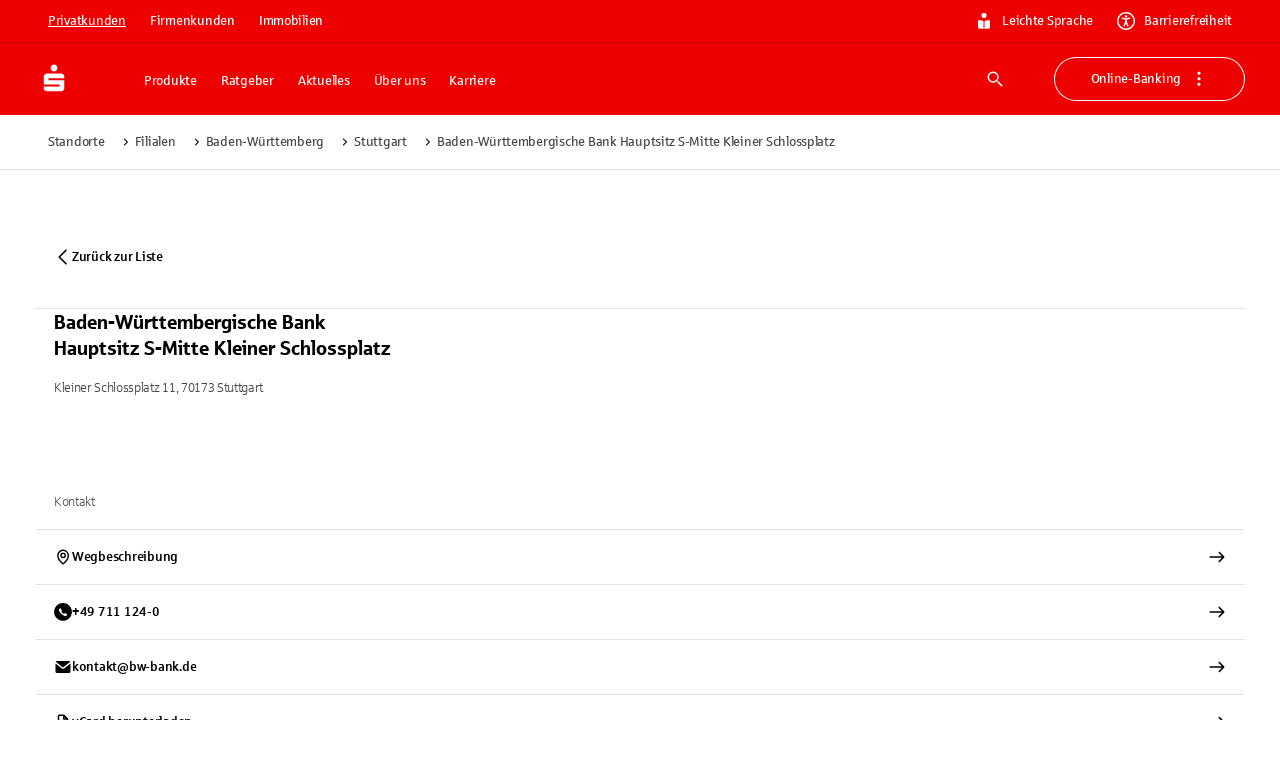

--- FILE ---
content_type: application/javascript; charset=UTF-8
request_url: https://www.sparkasse.de/_next/static/chunks/pages/standorte/filialen/%5B...slugs%5D-2470173f2f7dcabd.js
body_size: -271
content:
try{let e="undefined"!=typeof window?window:"undefined"!=typeof global?global:"undefined"!=typeof globalThis?globalThis:"undefined"!=typeof self?self:{},d=(new e.Error).stack;d&&(e._sentryDebugIds=e._sentryDebugIds||{},e._sentryDebugIds[d]="f1bab946-2bb9-480f-a1dc-0f154d063503",e._sentryDebugIdIdentifier="sentry-dbid-f1bab946-2bb9-480f-a1dc-0f154d063503")}catch(e){}(self.webpackChunk_N_E=self.webpackChunk_N_E||[]).push([[92814],{12707:(e,d,n)=>{(window.__NEXT_P=window.__NEXT_P||[]).push(["/standorte/filialen/[...slugs]",function(){return n(66467)}])},66467:(e,d,n)=>{"use strict";n.r(d),n.d(d,{__N_SSP:()=>s,default:()=>t});var f=n(8775),s=!0;let t=f.default}},e=>{e.O(0,[68854,71165,65794,50471,77364,42388,64811,14826,99148,39892,5678,18563,40042,15742,10550,64795,68043,55076,88568,67900,54764,86126,64151,90636,46593,38792],()=>e(e.s=12707)),_N_E=e.O()}]);

--- FILE ---
content_type: application/javascript; charset=UTF-8
request_url: https://www.sparkasse.de/_next/static/chunks/84812.51b6653a9d953d71.js
body_size: 15
content:
try{let e="undefined"!=typeof window?window:"undefined"!=typeof global?global:"undefined"!=typeof globalThis?globalThis:"undefined"!=typeof self?self:{},d=(new e.Error).stack;d&&(e._sentryDebugIds=e._sentryDebugIds||{},e._sentryDebugIds[d]="8056b0de-f23e-41ab-a63e-025484dcb453",e._sentryDebugIdIdentifier="sentry-dbid-8056b0de-f23e-41ab-a63e-025484dcb453")}catch(e){}"use strict";(self.webpackChunk_N_E=self.webpackChunk_N_E||[]).push([[84812],{84812:(e,d,n)=>{n.r(d),n.d(d,{LinkedIn:()=>c});var s=n(83011),a=n(65149);n(97323);let c=e=>(0,s.jsx)(a.A,{viewBox:"0 0 24 24",...e,children:(0,s.jsx)("path",{d:"M4.332 3c-.384 0-.702.126-.954.378S3 3.948 3 4.332v15.264c0 .408.126.744.378 1.008s.57.396.954.396h15.264c.384 0 .714-.138.99-.414a1.35 1.35 0 0 0 .414-.99V4.332c0-.384-.138-.702-.414-.954a1.418 1.418 0 0 0-.99-.378H4.332Zm3.744 3.078c.264.276.396.63.396 1.062 0 .408-.132.75-.396 1.026s-.624.414-1.08.414c-.408 0-.744-.138-1.008-.414a1.427 1.427 0 0 1-.396-1.026c0-.408.132-.756.396-1.044.264-.288.6-.432 1.008-.432.456 0 .816.138 1.08.414Zm9.342 4.212c.564.636.846 1.578.846 2.826v5.148H15.6v-4.86c0-.576-.114-1.032-.342-1.368-.228-.336-.582-.504-1.062-.504-.672 0-1.152.348-1.44 1.044-.048.096-.072.324-.072.684v5.004H9.948V9.552h2.484v1.188a3.453 3.453 0 0 1 1.08-.99c.456-.276 1.008-.414 1.656-.414.936 0 1.686.318 2.25.954ZM5.664 9.552h2.664v8.712H5.664V9.552Z"})});c.activeColor="inherit",c.muiName="LinkedIn"}}]);

--- FILE ---
content_type: application/javascript; charset=UTF-8
request_url: https://www.sparkasse.de/_next/static/chunks/5678-18e70278cfdf6b58.js
body_size: 3410
content:
try{let t="undefined"!=typeof window?window:"undefined"!=typeof global?global:"undefined"!=typeof globalThis?globalThis:"undefined"!=typeof self?self:{},r=(new t.Error).stack;r&&(t._sentryDebugIds=t._sentryDebugIds||{},t._sentryDebugIds[r]="9ef6b88e-4c8a-4268-a6b2-09f51dc31796",t._sentryDebugIdIdentifier="sentry-dbid-9ef6b88e-4c8a-4268-a6b2-09f51dc31796")}catch(t){}"use strict";(self.webpackChunk_N_E=self.webpackChunk_N_E||[]).push([[5678],{3661:t=>{t.exports=Math.min},5678:(t,r,e)=>{var o,n=e(71287),p=e(98652),a=e(42682),y=e(81381),i=e(42897),f=e(65395),c=e(94248),l=e(83154),u=e(29233),s=e(26163),d=e(46655),A=e(3661),g=e(25339),b=e(92113),P=e(76162),h=Function,m=function(t){try{return h('"use strict"; return ('+t+").constructor;")()}catch(t){}},S=e(25388),v=e(43696),w=function(){throw new c},x=S?function(){try{return arguments.callee,w}catch(t){try{return S(arguments,"callee").get}catch(t){return w}}}():w,O=e(43632)(),E=e(39035),I=e(59703),F=e(16535),R=e(65569),j=e(83583),U={},_="undefined"!=typeof Uint8Array&&E?E(Uint8Array):o,M={__proto__:null,"%AggregateError%":"undefined"==typeof AggregateError?o:AggregateError,"%Array%":Array,"%ArrayBuffer%":"undefined"==typeof ArrayBuffer?o:ArrayBuffer,"%ArrayIteratorPrototype%":O&&E?E([][Symbol.iterator]()):o,"%AsyncFromSyncIteratorPrototype%":o,"%AsyncFunction%":U,"%AsyncGenerator%":U,"%AsyncGeneratorFunction%":U,"%AsyncIteratorPrototype%":U,"%Atomics%":"undefined"==typeof Atomics?o:Atomics,"%BigInt%":"undefined"==typeof BigInt?o:BigInt,"%BigInt64Array%":"undefined"==typeof BigInt64Array?o:BigInt64Array,"%BigUint64Array%":"undefined"==typeof BigUint64Array?o:BigUint64Array,"%Boolean%":Boolean,"%DataView%":"undefined"==typeof DataView?o:DataView,"%Date%":Date,"%decodeURI%":decodeURI,"%decodeURIComponent%":decodeURIComponent,"%encodeURI%":encodeURI,"%encodeURIComponent%":encodeURIComponent,"%Error%":p,"%eval%":eval,"%EvalError%":a,"%Float16Array%":"undefined"==typeof Float16Array?o:Float16Array,"%Float32Array%":"undefined"==typeof Float32Array?o:Float32Array,"%Float64Array%":"undefined"==typeof Float64Array?o:Float64Array,"%FinalizationRegistry%":"undefined"==typeof FinalizationRegistry?o:FinalizationRegistry,"%Function%":h,"%GeneratorFunction%":U,"%Int8Array%":"undefined"==typeof Int8Array?o:Int8Array,"%Int16Array%":"undefined"==typeof Int16Array?o:Int16Array,"%Int32Array%":"undefined"==typeof Int32Array?o:Int32Array,"%isFinite%":isFinite,"%isNaN%":isNaN,"%IteratorPrototype%":O&&E?E(E([][Symbol.iterator]())):o,"%JSON%":"object"==typeof JSON?JSON:o,"%Map%":"undefined"==typeof Map?o:Map,"%MapIteratorPrototype%":"undefined"!=typeof Map&&O&&E?E(new Map()[Symbol.iterator]()):o,"%Math%":Math,"%Number%":Number,"%Object%":n,"%Object.getOwnPropertyDescriptor%":S,"%parseFloat%":parseFloat,"%parseInt%":parseInt,"%Promise%":"undefined"==typeof Promise?o:Promise,"%Proxy%":"undefined"==typeof Proxy?o:Proxy,"%RangeError%":y,"%ReferenceError%":i,"%Reflect%":"undefined"==typeof Reflect?o:Reflect,"%RegExp%":RegExp,"%Set%":"undefined"==typeof Set?o:Set,"%SetIteratorPrototype%":"undefined"!=typeof Set&&O&&E?E(new Set()[Symbol.iterator]()):o,"%SharedArrayBuffer%":"undefined"==typeof SharedArrayBuffer?o:SharedArrayBuffer,"%String%":String,"%StringIteratorPrototype%":O&&E?E(""[Symbol.iterator]()):o,"%Symbol%":O?Symbol:o,"%SyntaxError%":f,"%ThrowTypeError%":x,"%TypedArray%":_,"%TypeError%":c,"%Uint8Array%":"undefined"==typeof Uint8Array?o:Uint8Array,"%Uint8ClampedArray%":"undefined"==typeof Uint8ClampedArray?o:Uint8ClampedArray,"%Uint16Array%":"undefined"==typeof Uint16Array?o:Uint16Array,"%Uint32Array%":"undefined"==typeof Uint32Array?o:Uint32Array,"%URIError%":l,"%WeakMap%":"undefined"==typeof WeakMap?o:WeakMap,"%WeakRef%":"undefined"==typeof WeakRef?o:WeakRef,"%WeakSet%":"undefined"==typeof WeakSet?o:WeakSet,"%Function.prototype.call%":j,"%Function.prototype.apply%":R,"%Object.defineProperty%":v,"%Object.getPrototypeOf%":I,"%Math.abs%":u,"%Math.floor%":s,"%Math.max%":d,"%Math.min%":A,"%Math.pow%":g,"%Math.round%":b,"%Math.sign%":P,"%Reflect.getPrototypeOf%":F};if(E)try{null.error}catch(t){var B=E(E(t));M["%Error.prototype%"]=B}var k=function t(r){var e;if("%AsyncFunction%"===r)e=m("async function () {}");else if("%GeneratorFunction%"===r)e=m("function* () {}");else if("%AsyncGeneratorFunction%"===r)e=m("async function* () {}");else if("%AsyncGenerator%"===r){var o=t("%AsyncGeneratorFunction%");o&&(e=o.prototype)}else if("%AsyncIteratorPrototype%"===r){var n=t("%AsyncGenerator%");n&&E&&(e=E(n.prototype))}return M[r]=e,e},N={__proto__:null,"%ArrayBufferPrototype%":["ArrayBuffer","prototype"],"%ArrayPrototype%":["Array","prototype"],"%ArrayProto_entries%":["Array","prototype","entries"],"%ArrayProto_forEach%":["Array","prototype","forEach"],"%ArrayProto_keys%":["Array","prototype","keys"],"%ArrayProto_values%":["Array","prototype","values"],"%AsyncFunctionPrototype%":["AsyncFunction","prototype"],"%AsyncGenerator%":["AsyncGeneratorFunction","prototype"],"%AsyncGeneratorPrototype%":["AsyncGeneratorFunction","prototype","prototype"],"%BooleanPrototype%":["Boolean","prototype"],"%DataViewPrototype%":["DataView","prototype"],"%DatePrototype%":["Date","prototype"],"%ErrorPrototype%":["Error","prototype"],"%EvalErrorPrototype%":["EvalError","prototype"],"%Float32ArrayPrototype%":["Float32Array","prototype"],"%Float64ArrayPrototype%":["Float64Array","prototype"],"%FunctionPrototype%":["Function","prototype"],"%Generator%":["GeneratorFunction","prototype"],"%GeneratorPrototype%":["GeneratorFunction","prototype","prototype"],"%Int8ArrayPrototype%":["Int8Array","prototype"],"%Int16ArrayPrototype%":["Int16Array","prototype"],"%Int32ArrayPrototype%":["Int32Array","prototype"],"%JSONParse%":["JSON","parse"],"%JSONStringify%":["JSON","stringify"],"%MapPrototype%":["Map","prototype"],"%NumberPrototype%":["Number","prototype"],"%ObjectPrototype%":["Object","prototype"],"%ObjProto_toString%":["Object","prototype","toString"],"%ObjProto_valueOf%":["Object","prototype","valueOf"],"%PromisePrototype%":["Promise","prototype"],"%PromiseProto_then%":["Promise","prototype","then"],"%Promise_all%":["Promise","all"],"%Promise_reject%":["Promise","reject"],"%Promise_resolve%":["Promise","resolve"],"%RangeErrorPrototype%":["RangeError","prototype"],"%ReferenceErrorPrototype%":["ReferenceError","prototype"],"%RegExpPrototype%":["RegExp","prototype"],"%SetPrototype%":["Set","prototype"],"%SharedArrayBufferPrototype%":["SharedArrayBuffer","prototype"],"%StringPrototype%":["String","prototype"],"%SymbolPrototype%":["Symbol","prototype"],"%SyntaxErrorPrototype%":["SyntaxError","prototype"],"%TypedArrayPrototype%":["TypedArray","prototype"],"%TypeErrorPrototype%":["TypeError","prototype"],"%Uint8ArrayPrototype%":["Uint8Array","prototype"],"%Uint8ClampedArrayPrototype%":["Uint8ClampedArray","prototype"],"%Uint16ArrayPrototype%":["Uint16Array","prototype"],"%Uint32ArrayPrototype%":["Uint32Array","prototype"],"%URIErrorPrototype%":["URIError","prototype"],"%WeakMapPrototype%":["WeakMap","prototype"],"%WeakSetPrototype%":["WeakSet","prototype"]},D=e(39392),G=e(41034),T=D.call(j,Array.prototype.concat),C=D.call(R,Array.prototype.splice),W=D.call(j,String.prototype.replace),J=D.call(j,String.prototype.slice),V=D.call(j,RegExp.prototype.exec),$=/[^%.[\]]+|\[(?:(-?\d+(?:\.\d+)?)|(["'])((?:(?!\2)[^\\]|\\.)*?)\2)\]|(?=(?:\.|\[\])(?:\.|\[\]|%$))/g,q=/\\(\\)?/g,z=function(t){var r=J(t,0,1),e=J(t,-1);if("%"===r&&"%"!==e)throw new f("invalid intrinsic syntax, expected closing `%`");if("%"===e&&"%"!==r)throw new f("invalid intrinsic syntax, expected opening `%`");var o=[];return W(t,$,function(t,r,e,n){o[o.length]=e?W(n,q,"$1"):r||t}),o},H=function(t,r){var e,o=t;if(G(N,o)&&(o="%"+(e=N[o])[0]+"%"),G(M,o)){var n=M[o];if(n===U&&(n=k(o)),void 0===n&&!r)throw new c("intrinsic "+t+" exists, but is not available. Please file an issue!");return{alias:e,name:o,value:n}}throw new f("intrinsic "+t+" does not exist!")};t.exports=function(t,r){if("string"!=typeof t||0===t.length)throw new c("intrinsic name must be a non-empty string");if(arguments.length>1&&"boolean"!=typeof r)throw new c('"allowMissing" argument must be a boolean');if(null===V(/^%?[^%]*%?$/,t))throw new f("`%` may not be present anywhere but at the beginning and end of the intrinsic name");var e=z(t),o=e.length>0?e[0]:"",n=H("%"+o+"%",r),p=n.name,a=n.value,y=!1,i=n.alias;i&&(o=i[0],C(e,T([0,1],i)));for(var l=1,u=!0;l<e.length;l+=1){var s=e[l],d=J(s,0,1),A=J(s,-1);if(('"'===d||"'"===d||"`"===d||'"'===A||"'"===A||"`"===A)&&d!==A)throw new f("property names with quotes must have matching quotes");if("constructor"!==s&&u||(y=!0),o+="."+s,G(M,p="%"+o+"%"))a=M[p];else if(null!=a){if(!(s in a)){if(!r)throw new c("base intrinsic for "+t+" exists, but the property is not available.");return}if(S&&l+1>=e.length){var g=S(a,s);a=(u=!!g)&&"get"in g&&!("originalValue"in g.get)?g.get:a[s]}else u=G(a,s),a=a[s];u&&!y&&(M[p]=a)}}return a}},16535:t=>{t.exports="undefined"!=typeof Reflect&&Reflect.getPrototypeOf||null},16957:(t,r,e)=>{var o=e(39392),n=e(94248),p=e(83583),a=e(21331);t.exports=function(t){if(t.length<1||"function"!=typeof t[0])throw new n("a function is required");return a(o,p,t)}},21331:(t,r,e)=>{var o=e(39392),n=e(65569),p=e(83583);t.exports=e(71876)||o.call(p,n)},23114:t=>{var r=Object.prototype.toString,e=Math.max,o=function(t,r){for(var e=[],o=0;o<t.length;o+=1)e[o]=t[o];for(var n=0;n<r.length;n+=1)e[n+t.length]=r[n];return e},n=function(t,r){for(var e=[],o=r||0,n=0;o<t.length;o+=1,n+=1)e[n]=t[o];return e},p=function(t,r){for(var e="",o=0;o<t.length;o+=1)e+=t[o],o+1<t.length&&(e+=r);return e};t.exports=function(t){var a,y=this;if("function"!=typeof y||"[object Function]"!==r.apply(y))throw TypeError("Function.prototype.bind called on incompatible "+y);for(var i=n(arguments,1),f=e(0,y.length-i.length),c=[],l=0;l<f;l++)c[l]="$"+l;if(a=Function("binder","return function ("+p(c,",")+"){ return binder.apply(this,arguments); }")(function(){if(this instanceof a){var r=y.apply(this,o(i,arguments));return Object(r)===r?r:this}return y.apply(t,o(i,arguments))}),y.prototype){var u=function(){};u.prototype=y.prototype,a.prototype=new u,u.prototype=null}return a}},25339:t=>{t.exports=Math.pow},25388:(t,r,e)=>{var o=e(62714);if(o)try{o([],"length")}catch(t){o=null}t.exports=o},26163:t=>{t.exports=Math.floor},29233:t=>{t.exports=Math.abs},39035:(t,r,e)=>{var o=e(16535),n=e(59703),p=e(66087);t.exports=o?function(t){return o(t)}:n?function(t){if(!t||"object"!=typeof t&&"function"!=typeof t)throw TypeError("getProto: not an object");return n(t)}:p?function(t){return p(t)}:null},39392:(t,r,e)=>{var o=e(23114);t.exports=Function.prototype.bind||o},41034:(t,r,e)=>{var o=Function.prototype.call,n=Object.prototype.hasOwnProperty;t.exports=e(39392).call(o,n)},41600:t=>{t.exports=Number.isNaN||function(t){return t!=t}},42682:t=>{t.exports=EvalError},42897:t=>{t.exports=ReferenceError},43632:(t,r,e)=>{var o="undefined"!=typeof Symbol&&Symbol,n=e(89006);t.exports=function(){return"function"==typeof o&&"function"==typeof Symbol&&"symbol"==typeof o("foo")&&"symbol"==typeof Symbol("bar")&&n()}},43696:t=>{var r=Object.defineProperty||!1;if(r)try{r({},"a",{value:1})}catch(t){r=!1}t.exports=r},46655:t=>{t.exports=Math.max},59703:(t,r,e)=>{t.exports=e(71287).getPrototypeOf||null},62714:t=>{t.exports=Object.getOwnPropertyDescriptor},65395:t=>{t.exports=SyntaxError},65569:t=>{t.exports=Function.prototype.apply},66087:(t,r,e)=>{var o,n=e(16957),p=e(25388);try{o=[].__proto__===Array.prototype}catch(t){if(!t||"object"!=typeof t||!("code"in t)||"ERR_PROTO_ACCESS"!==t.code)throw t}var a=!!o&&p&&p(Object.prototype,"__proto__"),y=Object,i=y.getPrototypeOf;t.exports=a&&"function"==typeof a.get?n([a.get]):"function"==typeof i&&function(t){return i(null==t?t:y(t))}},71287:t=>{t.exports=Object},71876:t=>{t.exports="undefined"!=typeof Reflect&&Reflect&&Reflect.apply},76162:(t,r,e)=>{var o=e(41600);t.exports=function(t){return o(t)||0===t?t:t<0?-1:1}},81381:t=>{t.exports=RangeError},83154:t=>{t.exports=URIError},83583:t=>{t.exports=Function.prototype.call},89006:t=>{t.exports=function(){if("function"!=typeof Symbol||"function"!=typeof Object.getOwnPropertySymbols)return!1;if("symbol"==typeof Symbol.iterator)return!0;var t={},r=Symbol("test"),e=Object(r);if("string"==typeof r||"[object Symbol]"!==Object.prototype.toString.call(r)||"[object Symbol]"!==Object.prototype.toString.call(e))return!1;for(var o in t[r]=42,t)return!1;if("function"==typeof Object.keys&&0!==Object.keys(t).length||"function"==typeof Object.getOwnPropertyNames&&0!==Object.getOwnPropertyNames(t).length)return!1;var n=Object.getOwnPropertySymbols(t);if(1!==n.length||n[0]!==r||!Object.prototype.propertyIsEnumerable.call(t,r))return!1;if("function"==typeof Object.getOwnPropertyDescriptor){var p=Object.getOwnPropertyDescriptor(t,r);if(42!==p.value||!0!==p.enumerable)return!1}return!0}},92113:t=>{t.exports=Math.round},94248:t=>{t.exports=TypeError},98652:t=>{t.exports=Error}}]);

--- FILE ---
content_type: application/javascript; charset=UTF-8
request_url: https://www.sparkasse.de/_next/static/chunks/86126-3932c7dc52f0e735.js
body_size: 6437
content:
try{let e="undefined"!=typeof window?window:"undefined"!=typeof global?global:"undefined"!=typeof globalThis?globalThis:"undefined"!=typeof self?self:{},t=(new e.Error).stack;t&&(e._sentryDebugIds=e._sentryDebugIds||{},e._sentryDebugIds[t]="596d4e9d-d0e1-490e-bf8a-9c1386c87ed1",e._sentryDebugIdIdentifier="sentry-dbid-596d4e9d-d0e1-490e-bf8a-9c1386c87ed1")}catch(e){}(self.webpackChunk_N_E=self.webpackChunk_N_E||[]).push([[562,3796,7398,23158,28904,41184,82862,84812,86126,88426],{562:(e,t,a)=>{"use strict";a.r(t),a.d(t,{Instagram:()=>r});var i=a(83011),l=a(65149);a(97323);let r=e=>(0,i.jsxs)(l.A,{viewBox:"0 0 24 24",...e,children:[(0,i.jsx)("path",{d:"M16.5 2h-9A5.51 5.51 0 0 0 2 7.499V16.5A5.51 5.51 0 0 0 7.499 22H16.5a5.51 5.51 0 0 0 5.5-5.499V7.5A5.51 5.51 0 0 0 16.501 2H16.5ZM20 16.5a3.5 3.5 0 0 1-3.5 3.5h-9A3.5 3.5 0 0 1 4 16.5v-9A3.5 3.5 0 0 1 7.5 4h9A3.5 3.5 0 0 1 20 7.5v9Z"}),(0,i.jsx)("path",{d:"M16.59 11.29a4.589 4.589 0 0 0-3.855-3.877l-.025-.003a4.37 4.37 0 0 0-1.375.004l.025-.003c-2.233.34-3.925 2.248-3.925 4.55a4.6 4.6 0 0 0 4.563 4.6H12a5.084 5.084 0 0 0 .696-.001h-.016a4.607 4.607 0 0 0 3.877-5.245l.003.025.03-.05Zm-4.17 3.24a2.59 2.59 0 0 1-2.949-2.176l-.002-.014a2.596 2.596 0 0 1 .534-1.936L10 10.41a2.565 2.565 0 0 1 1.697-1h.013a2.223 2.223 0 0 1 .39 0l-.01-.001a2.244 2.244 0 0 1 .39 0h-.01a2.603 2.603 0 0 1 2.206 2.57 2.6 2.6 0 0 1-2.19 2.568l-.016.002-.049-.02ZM17 6.05a1 1 0 1 0 0 2 1 1 0 0 0 0-2Z"})]});r.activeColor="inherit",r.muiName="Instagram"},3796:(e,t,a)=>{"use strict";a.r(t),a.d(t,{Xing:()=>r});var i=a(83011),l=a(65149);a(97323);let r=e=>(0,i.jsx)(l.A,{viewBox:"0 0 24 24",...e,children:(0,i.jsx)("path",{d:"M11.25 8.22 9.76 5.08a1.483 1.483 0 0 0-1.34-.85h-2A1.49 1.49 0 0 0 5.003 6.36l-.004-.008 1.21 2.48-2.63 4.58a1.48 1.48 0 0 0 1.282 2.22H6.87a1.48 1.48 0 0 0 1.276-.733l.004-.008 3.04-5.29a1.47 1.47 0 0 0 .057-1.388l.004.01-.001-.001ZM7.93 9.55a1.403 1.403 0 0 0 .067-1.319l.004.01-1-2.16h1.18l1.31 2.76-2.87 4.94H5.5L7.93 9.55ZM20.42 2.73c-.26-.44-.731-.73-1.27-.73H17.138a1.47 1.47 0 0 0-1.283.753l-.004.007-5.55 9.91a2.222 2.222 0 0 0 .006 2.231l-.006-.011 3.7 6.37c.263.446.74.74 1.288.74h2.02a1.47 1.47 0 0 0 1.278-.743l.004-.007c.128-.212.203-.467.203-.74a1.44 1.44 0 0 0-.207-.747l.004.007-3.48-6 5.35-9.57c.11-.203.176-.444.176-.7 0-.285-.08-.551-.22-.776l.004.006h-.001Zm-7.07 11.76 3.28 5.65h-1.12L11.9 14a.377.377 0 0 1 0-.372v.002l5.45-9.72h1.17l-5.18 9.19a1.38 1.38 0 0 0 .013 1.396l-.003-.006Z"})});r.activeColor="inherit",r.muiName="Xing"},7398:(e,t,a)=>{"use strict";a.r(t),a.d(t,{Growth:()=>r});var i=a(83011),l=a(65149);a(97323);let r=e=>(0,i.jsx)(l.A,{viewBox:"0 0 24 24",...e,children:(0,i.jsx)("path",{d:"M16.36 16.56a5.923 5.923 0 0 0-3.325-1.805L13 14.75V8.93l.126.002A4.791 4.791 0 0 0 16.52 7.53a4.847 4.847 0 0 0 1.41-3.423c0-.44-.058-.866-.168-1.271l.008.034a1.003 1.003 0 0 0-.703-.708l-.007-.002A4.714 4.714 0 0 0 15.825 2c-1.333 0-2.54.539-3.415 1.41a4.526 4.526 0 0 0-.403.45L12 3.87a4.463 4.463 0 0 0-.409-.459l-.001-.001A4.826 4.826 0 0 0 8.175 2c-.439 0-.864.058-1.269.168l.034-.008a1.003 1.003 0 0 0-.708.703l-.002.007a4.81 4.81 0 0 0 4.644 6.062l.132-.002H11v5.82a5.942 5.942 0 0 0-3.357 1.806l-.003.004a4.223 4.223 0 0 0-4 4.199V21a1 1 0 0 0 1 1h14.74a1 1 0 0 0 1-1v-.24a4.22 4.22 0 0 0-4.01-4.2h-.01ZM11 6.92a2.855 2.855 0 0 1-2.101-.81l.001.001a2.82 2.82 0 0 1-.819-2.116v.006l.112-.002a2.78 2.78 0 0 1 1.978.822 2.82 2.82 0 0 1 .832 2.004l-.002.101v-.005L11 6.92Zm2 0a2.822 2.822 0 0 1 .82-2.09 2.772 2.772 0 0 1 2.106-.829h-.006l.002.106a2.82 2.82 0 0 1-.822 1.994 2.85 2.85 0 0 1-2.006.822l-.099-.002H13V6.92ZM8.88 18.2a3.95 3.95 0 0 1 6.233-.009l.007.009a1 1 0 0 0 .884.379H16h.19a2.193 2.193 0 0 1 1.995 1.405l.005.015H5.76a2.194 2.194 0 0 1 2.05-1.42H8a.997.997 0 0 0 .878-.378l.002-.002v.001Z"})});r.activeColor="inherit",r.muiName="Growth"},13060:(e,t,a)=>{"use strict";a.d(t,{W:()=>l});var i=a(97323);let l=({id:e,observerSettings:t={rootMargin:"-1px 0px 0px 0px",threshold:[1,0],trackVisibility:!0,delay:100}})=>{let[a,l]=(0,i.useState)(!1),r=(0,i.useCallback)(()=>a,[a]);return(0,i.useEffect)(()=>{let a=document.querySelector(`[${e}]`),i=new IntersectionObserver(([e])=>{l(e.intersectionRatio<1&&e.isIntersecting)},t);return a&&i.observe(a),()=>{a&&i.unobserve(a)}},[e,t]),{isSticky:a,setIsSticky:l,getIsSticky:r}}},14967:()=>{},20430:(e,t,a)=>{"use strict";a.d(t,{m:()=>n});var i=a(83011),l=a(93046);a(97323);var r=a(84908);let s=12,n=({children:e,rowGap:t=r.DEFAULT_MARGIN_NORMAL,columnGap:a=r.DEFAULT_MARGIN_NORMAL,columnCount:n=s,...c})=>(0,i.jsx)(l.A,{display:"grid",gridTemplateColumns:`repeat(${n}, 1fr)`,rowGap:t,columnGap:a,...c,children:e})},20988:(e,t,a)=>{"use strict";a.d(t,{P:()=>s,b:()=>n});var i=a(83011),l=a(97323);let r=(0,l.createContext)({layer:null,setLayer:()=>void 0}),s=({initial:e,children:t})=>{let[a,s]=(0,l.useState)(e);return(0,i.jsx)(r.Provider,{value:{layer:a,setLayer:s},children:t})},n=()=>(0,l.useContext)(r)},23158:(e,t,a)=>{"use strict";a.r(t),a.d(t,{ExternalLink:()=>r});var i=a(83011),l=a(65149);a(97323);let r=e=>(0,i.jsxs)(l.A,{viewBox:"0 0 24 24",...e,children:[(0,i.jsx)("path",{d:"M20 12a1 1 0 0 0-1 1v6a1 1 0 0 1-1 1H5a1 1 0 0 1-1-1V6a1 1 0 0 1 1-1h6a1 1 0 0 0 0-2H5a3 3 0 0 0-3 3v13a3 3 0 0 0 3 3h13a3 3 0 0 0 3-3v-6a1 1 0 0 0-1-1Z"}),(0,i.jsx)("path",{d:"M21.923 2.618a1.01 1.01 0 0 0-.534-.539l-.007-.002A1.001 1.001 0 0 0 21 2h-6a1 1 0 0 0 0 2h3.586l-9.293 9.293a1 1 0 1 0 1.414 1.414L20 5.414V9a1 1 0 0 0 2 0V3a.982.982 0 0 0-.079-.388l.002.006Z"})]});r.activeColor="inherit",r.muiName="ExternalLink"},23332:(e,t,a)=>{"use strict";a.d(t,{v:()=>c});var i=a(83011),l=a(93046),r=a(97323),s=a(97950),n=a(54566);let c=r.forwardRef(({children:e,xs:t=12,sm:a=12,md:c=12,lg:o=12,startDivider:d=!1,endDivider:h=!0,component:x="ul",childComponent:p="li",sx:u,...m},v)=>{let g=r.Children.toArray(e).filter(Boolean);return(0,i.jsx)(n.o,{component:x,xs:t,sm:a,md:c,lg:o,margin:0,width:"100%",ref:v,sx:{listStyle:"none",...u},...m,children:g.map((e,t)=>{let a=h||t!==g.length-1;return r.isValidElement(e)?(0,i.jsxs)(l.A,{component:p,children:[d&&0===t?(0,i.jsx)(s.Divider,{"aria-hidden":!0}):null,e,a?(0,i.jsx)(s.Divider,{"aria-hidden":!0}):null]},e.key):null})})});c.displayName="CategoryLinkList"},28904:(e,t,a)=>{"use strict";a.r(t),a.d(t,{Facebook:()=>r});var i=a(83011),l=a(65149);a(97323);let r=e=>(0,i.jsx)(l.A,{viewBox:"0 0 24 24",...e,children:(0,i.jsx)("path",{d:"M22 12c0-5.52-4.48-10-10-10S2 6.48 2 12c0 4.84 3.44 8.87 8 9.8V15H8v-3h2V9.5C10 7.57 11.57 6 13.5 6H16v3h-2c-.55 0-1 .45-1 1v2h3v3h-3v6.95c5.05-.5 9-4.76 9-9.95Z"})});r.activeColor="inherit",r.muiName="Facebook"},37662:(e,t,a)=>{"use strict";a.d(t,{e:()=>s});var i=a(83011),l=a(97323);let r=l.lazy(()=>Promise.all([a.e(19998),a.e(61706)]).then(a.bind(a,39325))),s=({...e})=>(0,i.jsx)(l.Suspense,{fallback:"Loading (FitToBoundsHandler)",children:(0,i.jsx)(r,{...e})})},41184:(e,t,a)=>{"use strict";a.r(t),a.d(t,{Kununu:()=>r});var i=a(83011),l=a(65149);a(97323);let r=e=>(0,i.jsx)(l.A,{viewBox:"0 0 24 24",...e,children:(0,i.jsx)("path",{d:"M20.1132 3.05469H3.88727C3.42412 3.05469 3.05518 3.42364 3.05518 3.88679V20.1127C3.05518 20.5758 3.42412 20.9448 3.88727 20.9448H20.1132C20.5763 20.9448 20.9453 20.5758 20.9453 20.1127V3.88679C20.9531 3.42364 20.5763 3.05469 20.1132 3.05469ZM16.8868 9.20122C16.8868 9.20907 16.8868 9.20907 16.8868 9.20907V9.37392C16.8868 9.38177 16.8868 9.38177 16.8868 9.38177V10.2845C16.8868 10.2924 16.8868 10.2924 16.8868 10.3002C16.8868 10.3238 16.8868 10.3552 16.8868 10.3866C16.8868 11.3129 16.5257 12.1685 15.9134 12.8515C16.51 13.5187 16.8633 14.3744 16.8633 15.3085V18.8802C16.8633 19.0843 16.7063 19.2492 16.4943 19.2492H14.2335C14.0922 19.2492 13.9745 19.1628 13.9038 19.0451C13.8803 18.998 13.8646 18.9352 13.8646 18.8724V15.7795C13.8646 14.9867 13.2209 14.3273 12.4123 14.3273H11.5646C10.7717 14.3273 10.1123 14.971 10.1123 15.7795V18.8645C10.1123 19.0686 9.94746 19.2335 9.73551 19.2335H7.48256C7.27846 19.2335 7.11361 19.0765 7.11361 18.8645V5.11923C7.11361 4.91513 7.27846 4.75028 7.48256 4.75028H9.74336C9.95531 4.75028 10.1202 4.90728 10.1202 5.11923V11.5562C10.5284 11.4385 10.9758 11.3757 11.4311 11.3757H12.4202C13.2209 11.3757 13.8724 10.732 13.8803 9.92342V9.38177V9.21692C13.8803 9.01282 14.0451 8.84797 14.2492 8.84797H16.5179C16.722 8.84797 16.879 9.00497 16.8868 9.20122Z"})});r.activeColor="inherit",r.muiName="Kununu"},41755:(e,t,a)=>{"use strict";a.d(t,{m:()=>d});var i=a(83011),l=a(43587),r=a(97323),s=a(7562),n=a(20430),c=a(54566),o=a(98150);let d=({children:e,description:t,startIcon:a,endIcon:d=(0,i.jsx)(s.ArrowRight,{}),disabled:h,primaryTypographyVariant:x="button",primaryTypographyFontWeight:p="600",primaryTypographyBehaviour:u="ellipsis",secondaryTypographyVariant:m="body2",secondaryTypographyFontWeight:v="400",component:g="div",...f})=>{let j=((e,{disabled:t})=>({container:{cursor:t?"unset":"pointer",lineHeight:1,"&:focus-visible":{boxShadow:`inset 0px 0px 0px 5px ${e.palette.primary.dark}`,outline:"3px solid white",outlineOffset:"-3px"},"button&":{backgroundColor:"transparent",border:"none",padding:0,width:"100%"},"&, .if6 &":{textDecoration:"none",pointerEvents:"auto"}},startIcon:{color:t?e.palette.grey["500"]:e.palette.text.primary,verticalAlign:"text-top",fontSize:e.spacing(5),[e.breakpoints.up("lg")]:{fontSize:e.spacing(6)}},endIcon:{color:t?e.palette.grey["500"]:e.palette.text.primary,verticalAlign:"text-top",fontSize:e.spacing(5),[e.breakpoints.up("lg")]:{fontSize:e.spacing(6)},marginLeft:"auto"},textWrap:{alignSelf:"center",color:t?e.palette.grey["500"]:e.palette.text.primary},textEllipsis:{alignSelf:"center",color:t?e.palette.grey["500"]:e.palette.text.primary,whiteSpace:"nowrap",overflow:"hidden",textOverflow:"ellipsis"},description:{color:t?e.palette.grey["500"]:e.palette.action.active,textDecoration:"none"}}))((0,l.A)(),{disabled:h,startIcon:a,endIcon:d,component:g}),y=Object.assign({},f.sx,j.container);return(0,i.jsxs)(n.m,{component:g,...f,columnGap:0,rowGap:0,sx:y,children:[(0,i.jsxs)(c.o,{md:12,lg:12,innerPadding:"both",sx:{minWidth:0,maxWidth:"100%",display:"flex",gap:{xs:4,md:6,lg:6}},children:[a?r.cloneElement(a,{fontSize:"inherit",sx:{...j.startIcon,...a.props?.sx}}):null,(0,i.jsx)(o.Typography,{variant:x,sx:"ellipsis"===u?j.textEllipsis:j.textWrap,fontWeight:p,children:e}),d?r.cloneElement(d,{fontSize:"inherit",sx:{...j.endIcon,...d.props?.sx}}):null]}),t?(0,i.jsx)(c.o,{md:12,lg:12,innerPadding:"both",display:{lg:"block",xs:"none",md:"block"},children:(0,i.jsx)(o.Typography,{variant:m,sx:j.description,fontWeight:v,children:t})}):null]})}},51766:(e,t,a)=>{"use strict";a.d(t,{W:()=>h});var i=a(83011),l=a(93046),r=a(97323),s=a(20988);let n=r.lazy(()=>Promise.all([a.e(19998),a.e(52925)]).then(a.bind(a,52925))),c=r.lazy(()=>Promise.all([a.e(66024),a.e(9619)]).then(a.bind(a,9619))),o={light:"maps",dark:"darkmode"},d={light:"light",dark:"dark",satellite:"satellite"},h=({children:e,loading:t,containerProps:a={},style:h={},mapLayer:x="standard",url:p,frontendKey:u,...m})=>{let[v,g]=(0,r.useState)(!1),[f,j]=(0,r.useState)({width:16,height:9});(0,r.useEffect)(()=>{g(!0)},[]);let y=(0,r.useCallback)(()=>{(1!=f.width||1!=f.height)&&j({width:1,height:1})},[f]),C=(0,r.useMemo)(()=>(e=>e.includes("smartmaps.cloud")?"default":(e.includes("yellowmaps.eu"),"legacy"))(p),[p]),A=(0,r.useMemo)(()=>{let e=p;return"default"===C&&u&&(e=`${e}?apiKey=${encodeURIComponent(u)}`),e},[p,u,C]),b=(0,r.useMemo)(()=>({url:A,frontendKey:u,schemas:({legacy:o,default:d})[C]}),[A,u,C]);return(0,i.jsx)(s.P,{initial:"default"===C?x:null,children:(0,i.jsx)(l.A,{...a,sx:{position:"relative",...a.sx||{},aspectRatio:{xs:`${f.width}/${f.height}`,md:"16/9",lg:"1/1"}},onClick:y,children:(0,i.jsxs)(r.Suspense,{fallback:"Loading (MapContainer)",children:[v?(0,i.jsx)(n,{...m,...b,style:t?{...h,zIndex:0}:h,children:e}):null,t&&v?(0,i.jsx)(c,{}):null,v?null:"Loading (MapContainer)"]})})})}},54566:(e,t,a)=>{"use strict";a.d(t,{o:()=>c});var i=a(83011),l=a(93046),r=a(53298),s=a(97323);let n=a(84908).DEFAULT_MARGIN_TEXT,c=s.forwardRef(({children:e,xs:t=12,sm:a=12,md:c=12,lg:o=12,innerPadding:d="none",innerSpacing:h="none",...x},p)=>{let u=(0,s.useMemo)(()=>({xs:`span ${t}`,sm:`span ${a}`,md:`span ${c}`,lg:`span ${o}`}),[t,a,c,o]);return e?(0,i.jsx)(l.A,{gridColumn:u,className:(0,r.A)(`FinalGridItem-xs${t}-sm${a}-md${c}-lg${o}`),paddingY:"both"===d||"vertical"===d?n:0,paddingX:"both"===d||"horizontal"===d?n:0,display:"flex-column"===h?"flex":void 0,flexDirection:"flex-column"===h?"column":void 0,gap:"flex-column"===h?n:void 0,ref:p,...x,children:e}):null});c.displayName="FinalGridItem"},57727:(e,t,a)=>{"use strict";a.d(t,{R:()=>r});var i=a(83011);a(97323);var l=a(46702);let r=({children:e,basename:t,location:a})=>(0,i.jsx)(l.Kd,{basename:t,children:e})},59038:(e,t,a)=>{"use strict";a.d(t,{I:()=>s});var i=a(83011),l=a(97323);let r=l.lazy(()=>Promise.all([a.e(46593),a.e(19998),a.e(9261),a.e(40663)]).then(a.bind(a,40663))),s=({children:e,...t})=>(0,i.jsx)(l.Suspense,{fallback:"Loading (MarkerClusterGroup)",children:(0,i.jsx)(r,{...t,children:e})})},75706:(e,t,a)=>{"use strict";a.d(t,{I:()=>d,f:()=>o});var i=a(83011),l=a(43587),r=a(93046),s=a(52685),n=a(4999);a(97323);let c=e=>({wrapper:{display:"flex",alignItems:"center",flexWrap:"wrap"},avatar:{width:e.spacing(10),height:e.spacing(10),marginLeft:e.spacing(5),marginRight:e.spacing(4),[e.breakpoints.up("lg")]:{width:e.spacing(14),height:e.spacing(14),marginLeft:e.spacing(0),marginRight:e.spacing(8)}},textBox:{flexGrow:1,justifyContent:"center"},actions:{display:"flex",flexWrap:"wrap"}}),o=()=>{let e=c((0,l.A)());return(0,i.jsxs)(r.A,{sx:e.wrapper,children:[(0,i.jsx)(s.A,{variant:"circular",sx:e.avatar}),(0,i.jsxs)(r.A,{sx:{...e.textBox},children:[(0,i.jsx)(s.A,{variant:"text",sx:{width:{xs:"100px",md:"350px"},height:"24px"}}),(0,i.jsx)(s.A,{variant:"text",sx:{width:{xs:"100px",md:"350px"},height:"24px"}}),(0,i.jsx)(s.A,{variant:"text",sx:{width:{xs:"100px",md:"350px"},height:"24px"}})]}),(0,i.jsx)(s.A,{variant:"text",sx:{width:{xs:"24px",lg:"350px"},height:"24px"}})]})},d=({imageAlt:e,imageUrl:t,headline:a,text:s,subline:o,actions:d,textBoxStyles:h,actionsStyles:x,imageComponent:p,...u})=>{let m=c((0,l.A)()),v=Object.assign({},m.wrapper,u.sx);return(0,i.jsxs)(r.A,{...u,sx:v,children:[p?(0,i.jsx)(n.A,{sx:m.avatar,children:p}):t?(0,i.jsx)(n.A,{alt:e,src:t,sx:m.avatar}):null,(0,i.jsxs)(r.A,{sx:{...m.textBox,...h},children:[a,s,o]}),(0,i.jsx)(r.A,{sx:{...m.actions,...x},children:d})]})}},82862:(e,t,a)=>{"use strict";a.r(t),a.d(t,{Globe:()=>r});var i=a(83011),l=a(65149);a(97323);let r=e=>(0,i.jsxs)(l.A,{viewBox:"0 0 24 24",...e,children:[(0,i.jsx)("g",{clipPath:"url(#prefix__a)",children:(0,i.jsx)("path",{d:"M17.772 1.932a11.522 11.522 0 0 1 4.2 4.188c1.032 1.76 1.548 3.688 1.548 5.784 0 2.096-.516 4.028-1.548 5.796a11.493 11.493 0 0 1-4.2 4.2c-1.768 1.032-3.7 1.54-5.796 1.524-2.08 0-4-.516-5.76-1.548a11.522 11.522 0 0 1-4.188-4.2C.996 15.908.48 13.984.48 11.904S.996 7.9 2.028 6.132a11.522 11.522 0 0 1 4.188-4.2C7.976.9 9.896.384 11.976.384c2.096 0 4.028.516 5.796 1.548ZM9.264 6.36h5.52c-.336-1.568-.768-2.896-1.296-3.984-.32-.08-.824-.12-1.512-.12-.592 0-1.064.04-1.416.12C10.032 3.4 9.6 4.728 9.264 6.36Zm-5.04.048h3.6c.304-1.504.656-2.728 1.056-3.672-2.032.704-3.584 1.928-4.656 3.672Zm15.552 0c-.928-1.488-2.48-2.712-4.656-3.672.608 1.904.96 3.128 1.056 3.672h3.6ZM3.288 7.92c-.544 1.136-.816 2.232-.816 3.288h4.92c0-.624.024-1.192.072-1.704a24.66 24.66 0 0 0 .048-1.584H3.288Zm5.736 0c-.176 1.312-.264 2.408-.264 3.288h6.48c0-.88-.088-1.976-.264-3.288H9.024Zm7.344 0c.16 1.184.24 2.28.24 3.288h4.92a7.9 7.9 0 0 0-.936-3.288h-4.224Zm-8.904 8.016c0-.576-.008-1.096-.024-1.56a25.174 25.174 0 0 1-.048-1.728h-4.92c.176 1.504.448 2.6.816 3.288h4.176Zm7.488 0c.16-1.216.24-2.312.24-3.288H8.76c0 .864.088 1.96.264 3.288h5.928Zm5.64 0a7.9 7.9 0 0 0 .936-3.288h-4.92c0 .976-.08 2.072-.24 3.288h4.224ZM4.224 17.448c1.008 1.584 2.56 2.76 4.656 3.528-.432-.784-.784-1.96-1.056-3.528h-3.6Zm15.552 0h-3.6c-.16.896-.512 2.072-1.056 3.528 2.112-.784 3.664-1.96 4.656-3.528Zm-5.04.024H9.264c.288 1.28.72 2.616 1.296 4.008.24 0 .472.008.696.024.192.032.416.048.672.048.336 0 .608-.016.816-.048.192-.016.424-.024.696-.024.528-1.152.96-2.488 1.296-4.008Z"})}),(0,i.jsx)("defs",{children:(0,i.jsx)("clipPath",{id:"prefix__a",children:(0,i.jsx)("path",{d:"M0 0h24v24H0z"})})})]});r.activeColor="inherit",r.muiName="Globe"},84812:(e,t,a)=>{"use strict";a.r(t),a.d(t,{LinkedIn:()=>r});var i=a(83011),l=a(65149);a(97323);let r=e=>(0,i.jsx)(l.A,{viewBox:"0 0 24 24",...e,children:(0,i.jsx)("path",{d:"M4.332 3c-.384 0-.702.126-.954.378S3 3.948 3 4.332v15.264c0 .408.126.744.378 1.008s.57.396.954.396h15.264c.384 0 .714-.138.99-.414a1.35 1.35 0 0 0 .414-.99V4.332c0-.384-.138-.702-.414-.954a1.418 1.418 0 0 0-.99-.378H4.332Zm3.744 3.078c.264.276.396.63.396 1.062 0 .408-.132.75-.396 1.026s-.624.414-1.08.414c-.408 0-.744-.138-1.008-.414a1.427 1.427 0 0 1-.396-1.026c0-.408.132-.756.396-1.044.264-.288.6-.432 1.008-.432.456 0 .816.138 1.08.414Zm9.342 4.212c.564.636.846 1.578.846 2.826v5.148H15.6v-4.86c0-.576-.114-1.032-.342-1.368-.228-.336-.582-.504-1.062-.504-.672 0-1.152.348-1.44 1.044-.048.096-.072.324-.072.684v5.004H9.948V9.552h2.484v1.188a3.453 3.453 0 0 1 1.08-.99c.456-.276 1.008-.414 1.656-.414.936 0 1.686.318 2.25.954ZM5.664 9.552h2.664v8.712H5.664V9.552Z"})});r.activeColor="inherit",r.muiName="LinkedIn"},88426:(e,t,a)=>{"use strict";a.r(t),a.d(t,{Home:()=>r});var i=a(83011),l=a(65149);a(97323);let r=e=>(0,i.jsx)(l.A,{viewBox:"0 0 24 24",...e,children:(0,i.jsx)("path",{d:"M21.424 9.974 12.6 2.229a.896.896 0 0 0-1.207.001L8.047 5.211V4.395a.95.95 0 0 0-.93-.949H4.326a.95.95 0 0 0-.931.949v.017-.001 4.67l-.918.953c-.295.31-.477.731-.477 1.194v9.137c0 .906.725 1.642 1.627 1.661h16.746a1.661 1.661 0 0 0 1.628-1.661v-.03.001-9.08c0-.509-.222-.967-.574-1.281l-.002-.001h-.001Zm-8.261 4.814V20.1h-2.326v-5.312h2.326Zm.93-1.93H9.907a.95.95 0 0 0-.93.949v.017-.001V20.1H3.86v-8.772l1.123-1.165a.976.976 0 0 0 .273-.678V5.38h.93V7.315c0 .38.218.708.535.868l.006.003a.897.897 0 0 0 1.001-.144l-.001.001L12 4.234l8.136 7.141V20.1h-5.113v-6.293a.95.95 0 0 0-.929-.949h-.001Z"})});r.activeColor="inherit",r.muiName="Home"},89051:(e,t,a)=>{"use strict";a.d(t,{m:()=>i});let i="data-sticky-headerbar-scom"}}]);